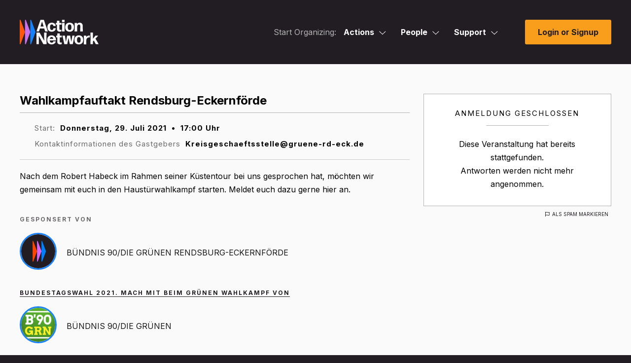

--- FILE ---
content_type: text/html; charset=utf-8
request_url: https://actionnetwork.org/events/wahlkampfauftakt-rendsburg-eckernforde/
body_size: 13024
content:
<!doctype html>
<html  id="style4" lang="en-US">
  <head>
    		<meta charset="utf-8">
		
		<meta name="viewport" content="width=device-width, initial-scale=1, maximum-scale=1, user-scalable=0"/>
		<title>Wahlkampfauftakt Rendsburg-Eckernförde - Action Network</title>
		<meta name="description" content="Action Network">
		<meta name="author" content="Action Network">
		
		<!-- Fonts -->
		<link rel="preconnect" href="https://fonts.googleapis.com">
		<link rel="preconnect" href="https://fonts.gstatic.com" crossorigin>
		<link href="https://fonts.googleapis.com/css2?family=Inter:wght@100;200;300;400;500;600;700;800;900&display=swap" rel="stylesheet"> 
		<link href="/fontawesome/css/all.css?ver=v1_69" rel="stylesheet" />
		
		<!-- Scripts -->
		<script nonce="cc6e3ec15ebc38976acfc9f7983dbb30" src="/includes/js/jquery-min.js"></script>
		<script nonce="cc6e3ec15ebc38976acfc9f7983dbb30" src="https://ajax.googleapis.com/ajax/libs/jqueryui/1.11.4/jquery-ui.min.js"></script>

		<script nonce="cc6e3ec15ebc38976acfc9f7983dbb30" src="/includes/js3/floatlabels.js"></script>
		
		<!-- Styles -->
		<link href="/includes/js/intl-tel-input/css/intlTelInput.min.css" rel="stylesheet" type="text/css" />

		<link href="/css/style4.css?v=69" rel="stylesheet" type="text/css" />

		
		<!-- END INCLUDES -->


        <meta name="ROBOTS" content="INDEX, NOFOLLOW" />


    <!-- NOTY CSS -->
    <link href="/includes/js/noty/v3/noty.css" type="text/css" rel="stylesheet" />
	  <link href="/includes/js/noty/v3/themes/metroui.css" type="text/css" rel="stylesheet" />

    
    
    

    <link href="/css/style-ie.css?v=69" rel="stylesheet" type="text/css" />
    
    

    <link href="/includes/js/fancybox/jquery.fancybox-1.3.4.css?v=1" rel="stylesheet" type="text/css" />
    <link href="/includes/js/select2/select2.css?v=1" rel="stylesheet" type="text/css" />
    
    <link href="/css/query-builder.css?v=69" rel="stylesheet" type="text/css" />
    

    


    <link rel="alternate" type="application/json+oembed" href="https://actionnetwork.org/oembed?url=https%3A%2F%2Factionnetwork.org%2Fevents%2Fwahlkampfauftakt-rendsburg-eckernforde%2F&format=json" />
	<link rel="alternate" type="text/xml+oembed" href="https://actionnetwork.org/oembed?url=https%3A%2F%2Factionnetwork.org%2Fevents%2Fwahlkampfauftakt-rendsburg-eckernforde%2F&format=xml" />


    <link rel="shortcut icon" href="/images/favicon.png" />

    <meta content="authenticity_token" name="csrf-param" />
<meta content="YGEQJugIPXiVhGka1C469UwUFNs+PuklPG5zVg7GalU=" name="csrf-token" />
    <meta content=" Nach dem Robert Habeck im Rahmen seiner Küstentour bei uns gesprochen hat, möchten wir gemeinsam mit euch in den Haustürwahlkampf starten. Meldet euch dazu gerne hier an. " name="description" />
<meta content="Wahlkampfauftakt Rendsburg-Eckernförde" property="og:title" />
<meta content=" Nach dem Robert Habeck im Rahmen seiner Küstentour bei uns gesprochen hat, möchten wir gemeinsam mit euch in den Haustürwahlkampf starten. Meldet euch dazu gerne hier an. " property="og:description" />
<meta content="https://actionnetwork.org/events/wahlkampfauftakt-rendsburg-eckernforde" property="og:url" />
<meta content="https://actionnetwork.org//images/generic_facebook.jpg" property="og:image" />
<meta content="238823876266270" property="og:fb:app_id" />
<meta content="Wahlkampfauftakt Rendsburg-Eckernförde" name="action_title" />
    <meta content="@theactionnet" property="twitter:site"/>
	<meta content="summary_large_image" property="twitter:card"/>

    









  
  </head>
  <body class="user_logged_out event_page">
  <div class="super_wrapper">
    <noscript>
  <div id="no_js_browser" class="centertext">
      <div id="outdated_browser_message">
          <h2 class="entry-title js-entry-title mb20 pb10">Hierfür wird Javascript benötigt</h2>
          <p class="mb40">Dein Browser hat aktuell Javascript deaktiviert. Während manche Aktionen (z.B. das unterschreiben von Petitionen) auch ohne Javascript funktionieren, können bei anderen Fehler auftauchen. Wenn du Javascript aktivierst, funktioniert alles.</p>
      </div>
  </div>
  <style>
  #d_sharing #d_sharing_opts {
    display: block !important;
  }
  </style>
  </noscript>
    <div id="can_top"></div>

    
    <header id="masthead" data-js-social-hide class="site-header sticky-header">
	<div class="site-header__inner">
		<div class="container">
			<div class="row site-header__row justify-content-between align-items-stretch">
				
				<div class="site-header__item site-header__main-logo col-auto">
					<a class="site-header__item_inner" href="/" rel="home">
						<svg id="AN_-_White_Color" xmlns="http://www.w3.org/2000/svg" viewBox="0 0 1284.11 400.64"><defs><style>.cls-1{fill:#fff;}.cls-2{fill:#fd570d;}.cls-3{fill:#cc70eb;}.cls-4{fill:#1781fa;}</style></defs><g><path class="cls-2" d="M85.56,196.83L13.98,4.7C11.17-2.83,0-.82,0,7.22V391.48c0,8.04,11.17,10.06,13.98,2.52L85.56,201.87c.61-1.62,.61-3.41,0-5.04Z"/><path class="cls-3" d="M171.52,196.83L99.93,4.7c-2.81-7.54-13.98-5.52-13.98,2.52V391.48c0,8.04,11.17,10.06,13.98,2.52l71.59-192.13c.61-1.62,.61-3.41,0-5.04Z"/><path class="cls-4" d="M257.48,196.83L185.89,4.7c-2.81-7.54-13.98-5.52-13.98,2.52V391.48c0,8.04,11.17,10.06,13.98,2.52l71.59-192.13c.61-1.62,.61-3.41,0-5.04Z"/></g><path class="cls-1" d="M584.17,350c1.35,0,2.44,1.08,2.17,2.44-3.52,25.46-27.89,48.2-66.89,48.2-46.58,0-71.76-30.6-71.76-72.85,0-44.41,26.54-73.66,70.95-73.66s71.22,30.33,72.03,79.07c0,1.35-1.08,2.44-2.44,2.44h-99.65c1.62,26.27,11.91,37.91,31.41,37.91,13.54,0,23.29-6.23,27.08-21.12,.27-1.35,1.63-2.44,2.98-2.44h34.12Zm-65.26-69.05c-16.25,0-26,9.75-29.25,28.97h57.14c-1.62-14.89-10.02-28.97-27.89-28.97Z"/><path class="cls-1" d="M684.84,392.51c0,1.35-1.08,2.71-2.17,3.25-7.85,2.71-16.79,4.6-25.46,4.6-23.56,0-46.04-11.92-46.04-43.6l.27-69.87h-15.71c-1.35,0-2.44-1.08-2.44-2.44v-23.83c0-1.35,1.08-2.44,2.44-2.44h15.71l-.27-32.5c0-1.35,1.08-2.44,2.44-2.44h36.02c1.35,0,2.44,1.08,2.44,2.44l-.27,32.5h30.87c1.35,0,2.44,1.08,2.44,2.44v23.83c0,1.35-1.08,2.44-2.44,2.44h-31.14l.27,68.78c0,11.92,5.96,15.71,14.9,15.71,6.5,0,11.64-1.08,15.71-2.44,1.35-.27,2.44,.81,2.44,1.89v21.66Z"/><path class="cls-1" d="M818.2,397.12c-1.35,0-2.71-1.08-2.98-2.44l-21.94-102.36-18.96,102.36c-.27,1.35-1.62,2.44-2.98,2.44h-42.79c-1.35,0-2.71-1.08-2.98-2.44l-29.79-134.59c-.27-1.35,.81-2.44,1.9-2.44h36.02c1.35,0,2.71,1.08,2.71,2.44l15.71,102.63,19.23-102.63c.27-1.35,1.62-2.44,2.98-2.44h44.14c1.35,0,2.71,1.08,2.98,2.44l18.42,100.74,16.52-100.74c0-1.35,1.35-2.44,2.71-2.44h32.77c1.35,0,2.17,1.08,1.89,2.44l-29.52,134.59c-.27,1.35-1.62,2.44-2.98,2.44h-43.06Z"/><path class="cls-1" d="M962.82,400.64c-45.49,0-71.76-28.43-71.76-72.85s26.27-73.66,71.76-73.66,71.22,28.43,71.22,72.85-25.73,73.66-71.22,73.66Zm0-27.08c20.04,0,29.52-13.81,29.52-45.76s-9.75-46.58-29.79-46.58c-20.58,.27-30.06,15.44-30.06,46.85s10.02,45.49,30.33,45.49Z"/><path class="cls-1" d="M1046.24,397.12c-1.35,0-2.44-1.08-2.44-2.44l1.08-67.43-1.08-67.16c0-1.35,1.08-2.44,2.44-2.44h35.75c1.35,0,2.44,1.08,2.44,2.44l-1.08,21.12c10.83-16.52,29.52-24.64,49.83-24.64,2.17,0,4.33,.27,6.23,.54,1.35,.27,2.44,1.63,2.44,2.98v25.18c0,1.35-1.08,2.17-2.44,2.17-1.62-.27-3.52-.27-5.15-.27-28.71,0-50.1,15.98-49.83,47.93v69.58c0,1.35-1.08,2.44-2.44,2.44h-35.75Z"/><path class="cls-1" d="M1222.73,367.87l-17.33-30.87-13.27,16.79,.27,40.89c0,1.35-1.08,2.44-2.44,2.44h-35.48c-1.35,0-2.44-1.08-2.44-2.44l1.08-92.34-1.08-92.34c0-1.35,1.08-2.44,2.44-2.44h35.48c1.35,0,2.44,1.08,2.44,2.44l-.81,91.53v8.39l40.35-50.37c1.08-1.08,2.71-1.89,4.06-1.89h39.81c1.08,0,1.35,1.08,.81,1.89l-43.06,48.2,50.37,87.2c.54,1.08-.27,2.17-1.35,2.17h-42.25c-1.35,0-2.98-.81-3.52-2.17l-14.08-27.08Z"/><g><path class="cls-1" d="M311.19,313.44v81.24c0,1.35-1.08,2.44-2.44,2.44h-33.85c-1.35,0-2.44-1.08-2.44-2.44l1.08-92.34-1.08-92.34c0-1.35,1.08-2.44,2.44-2.44h45.22c1.35,0,2.98,.81,3.52,2.17l76.1,133.24-1.63-42.52v-90.45c0-1.35,1.08-2.44,2.44-2.44h33.85c1.35,0,2.44,1.08,2.44,2.44l-1.08,92.34,1.08,92.34c0,1.35-1.08,2.44-2.44,2.44h-46.85c-1.35,0-2.98-.81-3.52-2.17l-74.47-132.96,.27,7.31,1.35,44.14Z"/><path class="cls-1" d="M417.51,191.14c-1.35,0-2.71-1.08-3.25-2.44l-14.62-45.76h-70.95l-14.08,45.76c-.54,1.35-1.9,2.44-3.25,2.44h-37.1c-1.35,0-2.17-1.08-1.62-2.44L336.81,4.01c.54-1.35,1.9-2.44,3.25-2.44h50.64c1.35,0,2.71,1.08,3.25,2.44l62.83,184.69c.54,1.35-.27,2.44-1.62,2.44h-37.64Zm-28.16-80.97l-26-80.97-24.64,80.97h50.64Z"/></g><path class="cls-1" d="M522.33,194.66c-44.68,0-71.22-28.43-71.22-72.85s26.54-73.66,72.03-73.66c35.75,0,59.03,20.31,62.28,50.64,.27,1.35-.81,2.44-2.17,2.44h-32.77c-1.35,0-2.44-1.08-2.71-2.44-3.25-15.71-13-23.29-24.64-23.29-20.58,.27-30.33,15.17-30.33,46.04s10.02,45.77,30.33,46.04c13.81,.27,24.1-9.48,25.73-27.62,.27-1.35,1.35-2.44,2.71-2.44h33.58c1.35,0,2.44,1.08,2.17,2.44-2.98,31.69-28.43,54.7-64.99,54.7Z"/><path class="cls-1" d="M679.13,185.99c0,1.35-1.08,2.71-2.17,3.25-7.85,2.71-16.79,4.6-25.46,4.6-23.56,0-46.04-11.92-46.04-43.6l.27-69.87h-15.71c-1.35,0-2.44-1.08-2.44-2.44v-23.83c0-1.35,1.08-2.44,2.44-2.44h15.71l-.27-32.5c0-1.35,1.08-2.44,2.44-2.44h36.02c1.35,0,2.44,1.08,2.44,2.44l-.27,32.5h30.87c1.35,0,2.44,1.08,2.44,2.44v23.83c0,1.35-1.08,2.44-2.44,2.44h-31.14l.27,68.78c0,11.92,5.96,15.71,14.9,15.71,6.5,0,11.64-1.08,15.71-2.44,1.35-.27,2.44,.81,2.44,1.89v21.66Z"/><path class="cls-1" d="M691.32,38.13c-1.35,0-2.44-1.08-2.44-2.43V4.01c0-1.35,1.08-2.44,2.44-2.44h36.29c1.35,0,2.44,1.08,2.44,2.44v31.69c0,1.35-1.08,2.43-2.44,2.43h-36.29Zm0,153.01c-1.35,0-2.44-1.08-2.44-2.44l.81-67.16-.81-67.43c0-1.35,1.08-2.44,2.44-2.44h36.56c1.35,0,2.44,1.08,2.44,2.44l-.81,67.43,.81,67.16c0,1.35-1.08,2.44-2.44,2.44h-36.56Z"/><path class="cls-1" d="M812.37,194.66c-45.49,0-71.76-28.43-71.76-72.85s26.27-73.66,71.76-73.66,71.22,28.43,71.22,72.85-25.73,73.66-71.22,73.66Zm0-27.08c20.04,0,29.52-13.81,29.52-45.76s-9.75-46.58-29.79-46.58c-20.58,.27-30.06,15.44-30.06,46.85s10.02,45.49,30.33,45.49Z"/><path class="cls-1" d="M896.06,191.14c-1.35,0-2.44-1.08-2.44-2.44l.81-64.45-.27-70.14c0-1.35,1.08-2.44,2.44-2.44h34.39c1.35,0,2.44,1.08,2.44,2.44l-.81,15.16c9.48-12.18,25.46-20.85,44.95-20.85,29.52,0,48.48,20.04,48.48,54.16v29.24l.81,56.87c0,1.35-1.08,2.44-2.44,2.44h-36.29c-1.35,0-2.44-1.08-2.44-2.44l.54-56.87v-28.7c0-15.17-8.94-24.91-21.12-24.91-14.62,0-30.33,13.54-30.33,43.33v10.29l.54,56.87c0,1.35-1.08,2.44-2.44,2.44h-36.83Z"/></svg>
					</a>
				</div>
				
				<div class="site-header__item site-header__menu-section col  site-header__primary-menu">
					

<div id="mega_nav" class="clear js-mega_nav">
	<nav>
		<ul id="mega_inner" class="js-mega_inner">
			
			<li>
				<span class="start_organizing_text js-mega_button">Start Organizing:</span>
			</li>
			
			
				<li id="mega_actions" class="js-mega_menu">
					<div>
						<span>Actions<svg class="svg-menu-caret" width="14" height="8" viewBox="0 0 14 8" fill="none" xmlns="http://www.w3.org/2000/svg">
						<path d="M6.875 6.5L6.53232 6.8641L6.875 7.18663L7.21768 6.8641L6.875 6.5ZM12.9073 0.135902L6.53232 6.1359L7.21768 6.8641L13.5927 0.864102L12.9073 0.135902ZM7.21768 6.1359L0.842683 0.1359L0.157318 0.864099L6.53232 6.8641L7.21768 6.1359Z" fill="white"/>
						</svg></span>
						<span class="tap_to_close js-tap_to_close"></span>
					</div>
					<ul class="js-mega_menu_inner">
						<li><a href="/petitions/new"><i class="far fa-edit"></i>Petitions</a></li>
						<li><a href="/events/new"><i class="far fa-calendar"></i>Events</a></li>
						<li><a href="/ticketed_events/new"><i class="far fa-ticket-alt"></i>Ticketed Events</a></li>
						<li><a href="/forms/new"><i class="far fa-list-alt"></i>Forms</a></li>
						<li><a href="/letters/new"><i class="far fa-newspaper"></i>Letter Campaigns</a></li>
						<li><a href="/mobile?group=mobile"><i class="far fa-phone"></i>Call Campaigns</a></li>
						<li><a href="/fundraising/new"><i class="fas fa-dollar-sign"></i>Fundraisers</a></li>
						<li><a href="/users/sign_in"><i class="far fa-file-alt"></i>Files</a></li>
						<li><a href="/groups/new"><i class="far fa-users"></i>Groups</a></li>
					</ul>	
				</li>
				<li id="mega_people" class="js-mega_menu">
					<div>
						<span>People<svg class="svg-menu-caret" width="14" height="8" viewBox="0 0 14 8" fill="none" xmlns="http://www.w3.org/2000/svg">
						<path d="M6.875 6.5L6.53232 6.8641L6.875 7.18663L7.21768 6.8641L6.875 6.5ZM12.9073 0.135902L6.53232 6.1359L7.21768 6.8641L13.5927 0.864102L12.9073 0.135902ZM7.21768 6.1359L0.842683 0.1359L0.157318 0.864099L6.53232 6.8641L7.21768 6.1359Z" fill="white"/>
						</svg></span>
						<span class="tap_to_close js-tap_to_close"></span>
					</div>
					<ul class="js-mega_menu_inner">
						<li><a href="/emails/step1"><i class="far fa-envelope"></i>Emails</a></li>
						<li><a href="/mobile?group=mobile"><i class="fas fa-comment-dots"></i>Mobile Messages</a></li>
						<li><a href="/mobile?group=mobile"><i class="fas fa-inbox"></i>Mobile Messages Inbox</a></li>
						<li><a href="/contact?group=uploads"><i class="far fa-diagram-next"></i>Ladders</a></li>
						<li><a href="/reports/new"><i class="far fa-chart-bar"></i>Reports</a></li>
						<li><a href="/queries/step1"><i class="far fa-asterisk"></i>Queries</a></li>
						<li><a href="/user_search"><i class="far fa-search-plus"></i>Activists</a></li>
						<li><a href="/contact?group=uploads"><i class="far fa-upload"></i>Uploads</a></li>
					</ul>
				</li>
			
			
			<li id="mega_support" class="js-mega_menu">
	<div>
		
		<span>Support<svg class="svg-menu-caret" width="14" height="8" viewBox="0 0 14 8" fill="none" xmlns="http://www.w3.org/2000/svg">
		<path d="M6.875 6.5L6.53232 6.8641L6.875 7.18663L7.21768 6.8641L6.875 6.5ZM12.9073 0.135902L6.53232 6.1359L7.21768 6.8641L13.5927 0.864102L12.9073 0.135902ZM7.21768 6.1359L0.842683 0.1359L0.157318 0.864099L6.53232 6.8641L7.21768 6.1359Z" fill="white"/></svg></span>
		<span class="tap_to_close js-tap_to_close"></span>
		
		
	</div>
	<ul class="js-mega_menu_inner">
		<li><a href="mailto:support@actionnetwork.org"><i class="far fa-headset"></i>Email Support</a></li>
		<li><a href="https://help.actionnetwork.org/hc/en-us/" target="_blank"><i class="far fa-life-ring"></i>Knowledge Base</a></li>
		<li><a href="https://actionnetwork.blog/events/" target="_blank"><i class="far fa-video"></i>Trainings</a></li>
		<li><a href="/releasenotes" target="_blank"><i class="far fa-code"></i>Release Notes</a></li>
		<li><a href="/partnerships" target="_blank"><i class="far fa-handshake"></i>New Partnerships</a></li>
		<li><a href="https://actionnetwork.chargebeeportal.com/portal/v2/login?forward=portal_main" target="_blank"><i class="far fa-wallet"></i>Billing Portal</a></li>
		<li><a href="https://help.actionnetwork.org/hc/en-us/articles/360022159952" target="_blank"><i class="far fa-file-invoice"></i>Billing FAQ</a></li>
		<li><a href="https://actionnetwork.blog" target="_blank"><i class="far fa-newspaper"></i>Blog</a></li>
	</ul>
</li>
			
			
		</ul>
	</nav>
	<div class="mobile-menu-toggle js-open-mobile-menu">
		<a href="#primary-footer-menu-section" class="mobile-menu-toggle__control" role="button" aria-labelledby="mm-label">
		<span id="mm-label" class="hamburger-control__label">
			<span class="hamburger-control__open-label">
			<span class="screen-reader-text">Site Menu</span>
			</span>
		</span>
		<span class="hamburger-control" aria-hidden="true">
			<span class="hamburger-control__inner"></span>
			<span class="hamburger-label menu-closed">Menu</span>
		</span>
		</a>
	</div>
</div>


<div class="mobile-overlay js-mobile-nav-overlay" role="dialog" aria-modal="true" aria-hidden="true" hidden="" aria-labelledby="dialog2Title">
  <div class="screen-reader-text">
	<h2 id="dialog2Title">Mobile Menu Overlay</h2>
  </div>
	<header class="mobile-overlay__header">
		<div class="container-fluid">
			<div class="row mobile-overlay__header_inner">
				<div class="mobile-overlay__logo col-auto">
					<a class="site-header__item_inner" href="/" rel="home">
						<svg width="555" viewBox="0 0 555 173" fill="none" xmlns="http://www.w3.org/2000/svg"><path d="M36.94 85 6.036 2.038C4.823-1.214 0-.346 0 3.126v165.92c0 3.472 4.823 4.344 6.036 1.088l30.908-82.962A3.1 3.1 0 0 0 36.94 85Z" fill="#FD570D"></path><path d="M74.053 84.994 43.144 2.032c-1.213-3.256-6.036-2.384-6.036 1.088v165.92c0 3.472 4.823 4.344 6.036 1.088l30.909-82.962c.263-.7.263-1.468 0-2.172Z" fill="#CC70EB"></path><path d="M111.165 84.994 80.256 2.032c-1.213-3.256-6.035-2.384-6.035 1.088v165.92c0 3.472 4.822 4.344 6.035 1.088l30.909-82.962c.259-.7.259-1.468 0-2.172Z" fill="#1781FA"></path><path d="M252.213 151.133c.582 0 1.053.467.937 1.054C251.63 163.18 241.108 173 224.27 173c-20.111 0-30.982-13.213-30.982-31.457 0-19.176 11.459-31.807 30.632-31.807 19.757 0 30.749 13.097 31.099 34.143a1.05 1.05 0 0 1-1.054 1.054h-43.023c.7 11.343 5.142 16.369 13.561 16.369 5.846 0 10.056-2.69 11.692-9.12.116-.582.704-1.053 1.286-1.053h14.732v.004Zm-28.176-29.816c-7.016 0-11.225 4.21-12.629 12.51h24.67c-.703-6.43-4.326-12.51-12.041-12.51Zm71.639 48.174c0 .582-.466 1.17-.937 1.403-3.389 1.17-7.249 1.986-10.992 1.986-10.172 0-19.877-5.147-19.877-18.826l.116-30.17h-6.783a1.05 1.05 0 0 1-1.053-1.054v-10.29c0-.583.466-1.053 1.053-1.053h6.783l-.116-14.034a1.05 1.05 0 0 1 1.053-1.054h15.551a1.05 1.05 0 0 1 1.054 1.054l-.117 14.034h13.328a1.05 1.05 0 0 1 1.054 1.053v10.29a1.05 1.05 0 0 1-1.054 1.054h-13.444l.116 29.699c0 5.147 2.573 6.784 6.433 6.784 2.807 0 5.026-.467 6.783-1.054.583-.117 1.053.35 1.053.816v9.362h-.004Zm57.578 1.989c-.583 0-1.17-.466-1.286-1.054l-9.473-44.199-8.186 44.199c-.116.583-.699 1.054-1.286 1.054h-18.475c-.583 0-1.17-.466-1.286-1.054l-12.858-58.112c-.116-.583.35-1.053.821-1.053h15.551c.583 0 1.17.466 1.17 1.053l6.783 44.316 8.302-44.316c.117-.583.7-1.053 1.287-1.053h19.057c.583 0 1.17.466 1.287 1.053l7.952 43.5 7.133-43.5c0-.583.583-1.053 1.17-1.053h14.148c.583 0 .937.466.816 1.053l-12.745 58.117c-.117.583-.699 1.053-1.287 1.053h-18.595v-.004Zm62.438 1.52c-19.64 0-30.982-12.276-30.982-31.457s11.342-31.807 30.982-31.807 30.749 12.276 30.749 31.457c0 19.176-11.105 31.807-30.749 31.807Zm0-11.694c8.652 0 12.745-5.963 12.745-19.759 0-13.563-4.209-20.113-12.862-20.113-8.885.116-12.978 6.667-12.978 20.23s4.326 19.642 13.095 19.642Zm34.62 10.901a1.05 1.05 0 0 1-1.054-1.053l.467-29.117-.467-28.999a1.05 1.05 0 0 1 1.054-1.054h15.435a1.05 1.05 0 0 1 1.053 1.054l-.466 9.119c4.676-7.133 12.745-10.639 21.514-10.639.937 0 1.869.116 2.689.233.583.116 1.054.704 1.054 1.287v10.872c0 .583-.466.937-1.054.937-.699-.116-1.519-.116-2.223-.116-12.395 0-21.63 6.9-21.514 20.696v25.727c0 .583-.466 1.053-1.053 1.053h-15.435Zm77.595-13.357-7.482-13.33-5.729 7.25.116 17.657c0 .583-.466 1.053-1.053 1.053h-15.318a1.05 1.05 0 0 1-1.054-1.053l.466-39.873-.466-39.873a1.05 1.05 0 0 1 1.054-1.053h15.318c.583 0 1.053.466 1.053 1.053l-.349 39.523v3.623l17.421-21.75c.466-.466 1.17-.816 1.752-.816h17.188c.467 0 .583.467.35.816l-18.591 20.813 21.747 37.653c.233.467-.117.937-.583.937h-18.241c-.583 0-1.287-.349-1.52-.937l-6.079-11.693Zm-393.552-23.503v35.08a1.05 1.05 0 0 1-1.054 1.053h-14.614a1.05 1.05 0 0 1-1.054-1.053l.467-39.873-.467-39.873a1.05 1.05 0 0 1 1.054-1.053h19.523c.583 0 1.287.35 1.52.937l32.856 57.533-.704-18.36V90.682a1.05 1.05 0 0 1 1.053-1.054h14.615a1.05 1.05 0 0 1 1.054 1.053l-.467 39.873.467 39.873a1.05 1.05 0 0 1-1.054 1.053h-20.227c-.583 0-1.287-.349-1.52-.937l-32.152-57.412.117 3.156.587 19.06Zm45.908-52.809c-.583 0-1.17-.466-1.403-1.053l-6.312-19.76h-30.632l-6.079 19.76c-.233.583-.821 1.053-1.404 1.053h-16.017c-.583 0-.937-.466-.7-1.053l27.705-79.75c.234-.583.821-1.053 1.404-1.053h21.863c.583 0 1.17.466 1.403 1.053l27.127 79.75c.233.583-.117 1.053-.7 1.053h-16.255Zm-12.158-34.963L156.88 12.612l-10.638 34.963h21.863Zm57.409 36.481c-19.291 0-30.749-12.276-30.749-31.456 0-19.181 11.458-31.807 31.098-31.807 15.435 0 25.486 8.77 26.889 21.866.117.583-.349 1.054-.937 1.054h-14.148c-.583 0-1.053-.466-1.17-1.054-1.403-6.783-5.613-10.056-10.638-10.056-8.885.116-13.095 6.55-13.095 19.88 0 13.8 4.326 19.764 13.095 19.88 5.962.117 10.405-4.093 11.109-11.926.116-.583.583-1.054 1.17-1.054h14.498c.583 0 1.053.466.937 1.054-1.287 13.68-12.275 23.62-28.059 23.62Zm67.696-3.743c0 .583-.466 1.17-.937 1.404-3.389 1.17-7.249 1.986-10.992 1.986-10.172 0-19.877-5.147-19.877-18.827l.116-30.17h-6.782a1.05 1.05 0 0 1-1.054-1.053V23.367a1.05 1.05 0 0 1 1.054-1.053h6.782l-.116-14.034a1.05 1.05 0 0 1 1.053-1.053h15.552a1.05 1.05 0 0 1 1.053 1.053l-.117 14.034h13.328a1.05 1.05 0 0 1 1.054 1.053v10.29a1.05 1.05 0 0 1-1.054 1.054h-13.444l.116 29.7c0 5.146 2.574 6.783 6.433 6.783 2.807 0 5.026-.467 6.783-1.054.583-.116 1.054.35 1.054.816v9.357h-.005Zm5.263-63.845a1.049 1.049 0 0 1-1.053-1.049V1.735a1.05 1.05 0 0 1 1.053-1.053h15.668a1.05 1.05 0 0 1 1.054 1.053V15.42c0 .583-.466 1.05-1.054 1.05h-15.668Zm0 66.07a1.05 1.05 0 0 1-1.053-1.053l.35-29-.35-29.116a1.05 1.05 0 0 1 1.053-1.054h15.785c.583 0 1.053.466 1.053 1.053l-.349 29.117.349 29a1.05 1.05 0 0 1-1.053 1.053h-15.785Zm52.264 1.518c-19.64 0-30.982-12.276-30.982-31.456 0-19.181 11.342-31.807 30.982-31.807s30.753 12.28 30.753 31.457c0 19.176-11.109 31.806-30.753 31.806Zm0-11.693c8.652 0 12.745-5.963 12.745-19.76 0-13.562-4.21-20.113-12.862-20.113-8.885.117-12.978 6.667-12.978 20.23s4.326 19.643 13.095 19.643Zm36.132 10.173a1.05 1.05 0 0 1-1.054-1.054l.35-27.83-.116-30.286a1.05 1.05 0 0 1 1.053-1.053h14.852a1.05 1.05 0 0 1 1.054 1.053l-.35 6.546c4.093-5.26 10.992-9.003 19.407-9.003 12.745 0 20.931 8.654 20.931 23.387v12.626l.349 24.556a1.05 1.05 0 0 1-1.053 1.054h-15.668a1.05 1.05 0 0 1-1.054-1.054l.234-24.556V44.529c0-6.55-3.86-10.756-9.119-10.756-6.312 0-13.095 5.846-13.095 18.71v4.443l.234 24.556a1.05 1.05 0 0 1-1.054 1.054h-15.901Z" fill="#000" class="text"></path></svg>					</a>
				</div>
				<div class="mobile-menu-toggle js-close-mobile-menu">
					<a href="#primary-footer-menu-section" class="mobile-menu-toggle__control js-mobile-menu-control js-open-main-menu" role="button" aria-labelledby="mm-label">
						<span id="mm-label" class="hamburger-control__label">
							<span class="hamburger-control__open-label">
								<span class="screen-reader-text">Site Menu</span>
							</span>
							<span class="hamburger-control__close-label" aria-hidden="true">
								<span class="screen-reader-text">Close Menu</span>
							</span>
						</span>
						<span class="hamburger-control" aria-hidden="true">
							<span class="hamburger-control__inner"></span>
							<span class="hamburger-label menu-open">Close</span>
						</span>
					</a>
				</div>
			</div>
		</div>
	</header>
  <div class="mobile-overlay__inner">
		<div class="mobile-nav-menus">
			  <nav class="primary-mobile-menu" aria-label="Mobile Navigation" role="navigation">
				<ul id="primary-navigation-overlay" class="menu primary-menu has-dropdowns has-mega-menu has-aria-dropdowns">
					
					 
					 	<li class="menu-item has-sub-menu js-mobile-sub-menu" aria-haspopup="true">
						 	<a class="top-level-nav-link js-mobile-top-level-nav-link">Actions</a>
						 	<button class="sr-dropdown-button has-dropdown-trigger-indictator dropdown-trigger hover-target" aria-haspopup="true"><svg width="15" height="8" fill="none" xmlns="http://www.w3.org/2000/svg"><path d="m7.375 7-.343.364.343.323.343-.323L7.375 7ZM13.407.636l-6.375 6 .686.728 6.375-6-.686-.728Zm-5.69 6-6.374-6-.686.728 6.375 6 .686-.728Z" fill="#211D22"></path></svg><span class="screen-reader-text">Actions</span></button>
						 	<ul class="sub-menu">
							 	<li class="menu-item sub-menu-item"><a href="/petitions/new"><i class="far fa-edit"></i>Petitions</a></li>
								 <li class="menu-item sub-menu-item"><a href="/events/new"><i class="far fa-calendar"></i>Events</a></li>
								 <li class="menu-item sub-menu-item"><a href="/ticketed_events/new"><i class="far fa-ticket-alt"></i>Ticketed Events</a></li>
								 <li class="menu-item sub-menu-item"><a href="/forms/new"><i class="far fa-list-alt"></i>Forms</a></li>
								 <li class="menu-item sub-menu-item"><a href="/letters/new"><i class="far fa-newspaper"></i>Letter Campaigns</a></li>
								 <li class="menu-item sub-menu-item"><a href="/mobile?group=mobile"><i class="far fa-phone"></i>Call Campaigns</a></li>
								 <li class="menu-item sub-menu-item"><a href="/fundraising/new"><i class="fas fa-dollar-sign"></i>Fundraisers</a></li>
								 <li class="menu-item sub-menu-item"><a href="/users/sign_in"><i class="far fa-file-alt"></i>Files</a></li>
								 <li class="menu-item sub-menu-item"><a href="/groups/new"><i class="far fa-users"></i>Groups</a></li>
						 	</ul>
					 	</li>
					 	
					 	<li class="menu-item has-sub-menu js-mobile-sub-menu" aria-haspopup="true">
						 	<a class="top-level-nav-link js-mobile-top-level-nav-link">People</a>
						 	<button class="sr-dropdown-button has-dropdown-trigger-indictator dropdown-trigger hover-target" aria-haspopup="true"><svg width="15" height="8" fill="none" xmlns="http://www.w3.org/2000/svg"><path d="m7.375 7-.343.364.343.323.343-.323L7.375 7ZM13.407.636l-6.375 6 .686.728 6.375-6-.686-.728Zm-5.69 6-6.374-6-.686.728 6.375 6 .686-.728Z" fill="#211D22"></path></svg><span class="screen-reader-text">People</span></button>
						 	<ul class="sub-menu">
							 	<li class="menu-item sub-menu-item"><a href="/emails/step1"><i class="far fa-envelope"></i>Emails</a></li>
								 <li class="menu-item sub-menu-item"><a href="/mobile?group=mobile"><i class="fas fa-comment-dots"></i>Mobile Messages</a></li>
								 <li class="menu-item sub-menu-item"><a href="/mobile?group=mobile"><i class="fas fa-inbox"></i>Mobile Messages Inbox</a></li>
								 <li class="menu-item sub-menu-item"><a href="/contact?group=uploads"><i class="far fa-diagram-next"></i>Ladders</a></li>
								 <li class="menu-item sub-menu-item"><a href="/reports/new"><i class="far fa-chart-bar"></i>Reports</a></li>
								 <li class="menu-item sub-menu-item"><a href="/queries/step1"><i class="far fa-asterisk"></i>Queries</a></li>
								 <li class="menu-item sub-menu-item"><a href="/user_search"><i class="far fa-search-plus"></i>Activists</a></li>
								 <li class="menu-item sub-menu-item"><a href="/contact?group=uploads"><i class="far fa-upload"></i>Uploads</a></li>
						 	</ul>
					 	</li>
					 
					
					<li class="menu-item has-sub-menu js-mobile-sub-menu" aria-haspopup="true">
						<a class="top-level-nav-link js-mobile-top-level-nav-link">Support</a>
						<button class="sr-dropdown-button has-dropdown-trigger-indictator dropdown-trigger hover-target" aria-haspopup="true"><svg width="15" height="8" fill="none" xmlns="http://www.w3.org/2000/svg"><path d="m7.375 7-.343.364.343.323.343-.323L7.375 7ZM13.407.636l-6.375 6 .686.728 6.375-6-.686-.728Zm-5.69 6-6.374-6-.686.728 6.375 6 .686-.728Z" fill="#211D22"></path></svg><span class="screen-reader-text">Support</span></button>
						<ul class="sub-menu">
							<li class="menu-item sub-menu-item"><a href="mailto:support@actionnetwork.org"><i class="far fa-headset"></i>Email Support</a></li>
							<li class="menu-item sub-menu-item"><a href="https://help.actionnetwork.org/hc/en-us/" target="_blank"><i class="far fa-life-ring"></i>Knowledge Base</a></li>
							<li class="menu-item sub-menu-item"><a href="https://actionnetwork.blog/events/" target="_blank"><i class="far fa-video"></i>Trainings</a></li>
							<li class="menu-item sub-menu-item"><a href="/releasenotes" target="_blank"><i class="far fa-code"></i>Release Notes</a></li>
							<li class="menu-item sub-menu-item"><a href="/partnerships" target="_blank"><i class="far fa-handshake"></i>New Partnerships</a></li>
							<li class="menu-item sub-menu-item"><a href="https://actionnetwork.chargebeeportal.com/portal/v2/login?forward=portal_main" target="_blank"><i class="far fa-wallet"></i>Billing Portal</a></li>
							<li class="menu-item sub-menu-item"><a href="https://help.actionnetwork.org/hc/en-us/articles/360022159952" target="_blank"><i class="far fa-file-invoice"></i>Billing FAQ</a></li>
							<li class="menu-item sub-menu-item"><a href="https://actionnetwork.blog" target="_blank"><i class="far fa-newspaper"></i>Blog</a></li>
						</ul>
					</li>
					
				</ul>
			</nav><!-- .main-mobile-menu -->
			
			<nav class="secondary-mobile-menu" aria-label="Secondary Mobile Navigation" role="navigation">
				<ul id="secondary-navigation-overlay" class="menu secondary-menu">
			
				
					<li class="menu-item top-level-menu-item"><a href="/get-started/" class="btn nav-link top-level-nav-link">Get Started</a></li>
					<li class="menu-item top-level-menu-item"><a href="/users/sign_in" class="btn nav-link top-level-nav-link">Log In</a></li>
			
			
				</ul>
			</nav><!-- .secondary -->
			
		</div>
  </div><!-- .main-mobile-menu-inner -->
</div><!-- .menuOverlay -->

				</div>
				
				
				<div id="header_out_log_wrap">
					<a href="/users/sign_in" id="header_login" class="js-header_login">Login or Signup</a>
				</div>
				
				
			</div>
		</div>
	</div>
</header>


  <main id="content" class=" js-content">
    <div class="container js-container clearfix">
      





    <div id="sidebar" class="js-sidebar">
    <div class="action_sidebar sticky_sidebar centertext">
      <h4>Anmeldung geschlossen</h4>
        Diese Veranstaltung hat bereits stattgefunden.
      <br>Antworten werden nicht mehr angenommen.
    </div>
  <div class="spam_flag"><a href="/spam/flag?url=https%3A%2F%2Factionnetwork.org%2Fevents%2Fwahlkampfauftakt-rendsburg-eckernforde">Als Spam markieren</a></div>
</div>



<div id="action_head" class="main_col js-main_col event_page js-action_head action_page">
<h2 class="entry-title js-entry-title">
  Wahlkampfauftakt Rendsburg-Eckernförde
  
</h2>



<div class="event_info view_event_info js-event_info" data-controller="timezone-abbreviations">
  <input type="hidden" class="js-action_language" value="de">
  <div class="event_info_inner clearfix">
      <h4 class="event_date">
        <i class="far fa-calendar"></i>
        <span class="graytext mr5">Start:</span>
          Donnerstag, 29. Juli 2021<span class="bullet">&bull;</span>17:00 Uhr
      </h4>





      <h4 class="event_contact">
        <i class="far fa-comment"></i>
        <span class="graytext">Kontaktinformationen des Gastgebers <span class="ml5"></span></span>Kreisgeschaeftsstelle@gruene-rd-eck.de
      </h4>



  </div>
</div>






<div class="action_description clearfix">
	<p>Nach dem Robert Habeck im Rahmen seiner Küstentour bei uns gesprochen hat, möchten wir gemeinsam mit euch in den Haustürwahlkampf starten. Meldet euch dazu gerne hier an.</p>
</div>


<div class="clear"></div>

 

<div id="action_info" class="m_sponsors">
  <div id="action_info_inner" class="clearfix mb40">

   	<div class="white_box">

    	<div class="clearfix">
        

        <div class="col6of12 clearfix">
	<div class="action_owner_title action_sponsor_title">
		<h6 class="graytext">Gesponsert von</h6>
	</div>
	<div class="avatar_box">
		<a href="/groups/bundnis-90die-grunen-rendsburg-eckernforde">
			<img alt="Default_group_icon" class="action_author_avatar avatar" src="/images/default_group_icon.jpg" />
		</a>
		<div class="action_owner_wrap action_sponsor_wrap">
			<div class="action_owner">
				<div class="action_info_user js-action_info_user">
					<a href="/groups/bundnis-90die-grunen-rendsburg-eckernforde">Bündnis 90/Die Grünen Rendsburg-Eckernförde</a>
				</div>
			</div>
		</div>
	</div>
</div>

    	</div>

        

        <div class="clearfix mt40">
		<div class="col6of12 clearfix">
	<div class="action_owner_title action_sponsor_title">
		<h6 class="graytext"><a href="/event_campaigns/wahlkampf">Bundestagswahl 2021. Mach mit beim grünen Wahlkampf von</a></h6>
	</div>
	<div class="avatar_box">
		<a href="/groups/buendnis90-diegruenen">
			<img alt="Icon" class="action_author_avatar avatar" src="https://can2-prod.s3.amazonaws.com/groups/photos/000/116/067/thumb/Icon.png" />
		</a>
		<div class="action_owner_wrap action_sponsor_wrap">
			<div class="action_owner">
				<div class="action_info_user js-action_info_user">
					<a href="/groups/buendnis90-diegruenen">BÜNDNIS 90/DIE GRÜNEN</a>
				</div>
			</div>
		</div>
	</div>
</div>

        </div>

		

    </div>

  </div>
</div>


</div>
</div>
<div class="clear"></div>


    </div>
  </main>

    
<div id="footer">
	<footer id="colophon" data-js-social-hide="" class="social-hide site-footer body-copy">
		<div class="container">
			<div class="footer-columns">
				<div class="footer-columns__one col">
					<div class="footer-desktop-logo">
						<a class="site-footer__logo" href="/" rel="home">
							<svg width="555" viewBox="0 0 555 173" fill="none" xmlns="http://www.w3.org/2000/svg">
								<path d="M36.94 85 6.036 2.038C4.823-1.214 0-.346 0 3.126v165.92c0 3.472 4.823 4.344 6.036 1.088l30.908-82.962A3.1 3.1 0 0 0 36.94 85Z" fill="#FD570D"></path>
								<path d="M74.053 84.994 43.144 2.032c-1.213-3.256-6.036-2.384-6.036 1.088v165.92c0 3.472 4.823 4.344 6.036 1.088l30.909-82.962c.263-.7.263-1.468 0-2.172Z" fill="#CC70EB"></path>
								<path d="M111.165 84.994 80.256 2.032c-1.213-3.256-6.035-2.384-6.035 1.088v165.92c0 3.472 4.822 4.344 6.035 1.088l30.909-82.962c.259-.7.259-1.468 0-2.172Z" fill="#1781FA"></path>
								<path d="M252.213 151.133c.582 0 1.053.467.937 1.054C251.63 163.18 241.108 173 224.27 173c-20.111 0-30.982-13.213-30.982-31.457 0-19.176 11.459-31.807 30.632-31.807 19.757 0 30.749 13.097 31.099 34.143a1.05 1.05 0 0 1-1.054 1.054h-43.023c.7 11.343 5.142 16.369 13.561 16.369 5.846 0 10.056-2.69 11.692-9.12.116-.582.704-1.053 1.286-1.053h14.732v.004Zm-28.176-29.816c-7.016 0-11.225 4.21-12.629 12.51h24.67c-.703-6.43-4.326-12.51-12.041-12.51Zm71.639 48.174c0 .582-.466 1.17-.937 1.403-3.389 1.17-7.249 1.986-10.992 1.986-10.172 0-19.877-5.147-19.877-18.826l.116-30.17h-6.783a1.05 1.05 0 0 1-1.053-1.054v-10.29c0-.583.466-1.053 1.053-1.053h6.783l-.116-14.034a1.05 1.05 0 0 1 1.053-1.054h15.551a1.05 1.05 0 0 1 1.054 1.054l-.117 14.034h13.328a1.05 1.05 0 0 1 1.054 1.053v10.29a1.05 1.05 0 0 1-1.054 1.054h-13.444l.116 29.699c0 5.147 2.573 6.784 6.433 6.784 2.807 0 5.026-.467 6.783-1.054.583-.117 1.053.35 1.053.816v9.362h-.004Zm57.578 1.989c-.583 0-1.17-.466-1.286-1.054l-9.473-44.199-8.186 44.199c-.116.583-.699 1.054-1.286 1.054h-18.475c-.583 0-1.17-.466-1.286-1.054l-12.858-58.112c-.116-.583.35-1.053.821-1.053h15.551c.583 0 1.17.466 1.17 1.053l6.783 44.316 8.302-44.316c.117-.583.7-1.053 1.287-1.053h19.057c.583 0 1.17.466 1.287 1.053l7.952 43.5 7.133-43.5c0-.583.583-1.053 1.17-1.053h14.148c.583 0 .937.466.816 1.053l-12.745 58.117c-.117.583-.699 1.053-1.287 1.053h-18.595v-.004Zm62.438 1.52c-19.64 0-30.982-12.276-30.982-31.457s11.342-31.807 30.982-31.807 30.749 12.276 30.749 31.457c0 19.176-11.105 31.807-30.749 31.807Zm0-11.694c8.652 0 12.745-5.963 12.745-19.759 0-13.563-4.209-20.113-12.862-20.113-8.885.116-12.978 6.667-12.978 20.23s4.326 19.642 13.095 19.642Zm34.62 10.901a1.05 1.05 0 0 1-1.054-1.053l.467-29.117-.467-28.999a1.05 1.05 0 0 1 1.054-1.054h15.435a1.05 1.05 0 0 1 1.053 1.054l-.466 9.119c4.676-7.133 12.745-10.639 21.514-10.639.937 0 1.869.116 2.689.233.583.116 1.054.704 1.054 1.287v10.872c0 .583-.466.937-1.054.937-.699-.116-1.519-.116-2.223-.116-12.395 0-21.63 6.9-21.514 20.696v25.727c0 .583-.466 1.053-1.053 1.053h-15.435Zm77.595-13.357-7.482-13.33-5.729 7.25.116 17.657c0 .583-.466 1.053-1.053 1.053h-15.318a1.05 1.05 0 0 1-1.054-1.053l.466-39.873-.466-39.873a1.05 1.05 0 0 1 1.054-1.053h15.318c.583 0 1.053.466 1.053 1.053l-.349 39.523v3.623l17.421-21.75c.466-.466 1.17-.816 1.752-.816h17.188c.467 0 .583.467.35.816l-18.591 20.813 21.747 37.653c.233.467-.117.937-.583.937h-18.241c-.583 0-1.287-.349-1.52-.937l-6.079-11.693Zm-393.552-23.503v35.08a1.05 1.05 0 0 1-1.054 1.053h-14.614a1.05 1.05 0 0 1-1.054-1.053l.467-39.873-.467-39.873a1.05 1.05 0 0 1 1.054-1.053h19.523c.583 0 1.287.35 1.52.937l32.856 57.533-.704-18.36V90.682a1.05 1.05 0 0 1 1.053-1.054h14.615a1.05 1.05 0 0 1 1.054 1.053l-.467 39.873.467 39.873a1.05 1.05 0 0 1-1.054 1.053h-20.227c-.583 0-1.287-.349-1.52-.937l-32.152-57.412.117 3.156.587 19.06Zm45.908-52.809c-.583 0-1.17-.466-1.403-1.053l-6.312-19.76h-30.632l-6.079 19.76c-.233.583-.821 1.053-1.404 1.053h-16.017c-.583 0-.937-.466-.7-1.053l27.705-79.75c.234-.583.821-1.053 1.404-1.053h21.863c.583 0 1.17.466 1.403 1.053l27.127 79.75c.233.583-.117 1.053-.7 1.053h-16.255Zm-12.158-34.963L156.88 12.612l-10.638 34.963h21.863Zm57.409 36.481c-19.291 0-30.749-12.276-30.749-31.456 0-19.181 11.458-31.807 31.098-31.807 15.435 0 25.486 8.77 26.889 21.866.117.583-.349 1.054-.937 1.054h-14.148c-.583 0-1.053-.466-1.17-1.054-1.403-6.783-5.613-10.056-10.638-10.056-8.885.116-13.095 6.55-13.095 19.88 0 13.8 4.326 19.764 13.095 19.88 5.962.117 10.405-4.093 11.109-11.926.116-.583.583-1.054 1.17-1.054h14.498c.583 0 1.053.466.937 1.054-1.287 13.68-12.275 23.62-28.059 23.62Zm67.696-3.743c0 .583-.466 1.17-.937 1.404-3.389 1.17-7.249 1.986-10.992 1.986-10.172 0-19.877-5.147-19.877-18.827l.116-30.17h-6.782a1.05 1.05 0 0 1-1.054-1.053V23.367a1.05 1.05 0 0 1 1.054-1.053h6.782l-.116-14.034a1.05 1.05 0 0 1 1.053-1.053h15.552a1.05 1.05 0 0 1 1.053 1.053l-.117 14.034h13.328a1.05 1.05 0 0 1 1.054 1.053v10.29a1.05 1.05 0 0 1-1.054 1.054h-13.444l.116 29.7c0 5.146 2.574 6.783 6.433 6.783 2.807 0 5.026-.467 6.783-1.054.583-.116 1.054.35 1.054.816v9.357h-.005Zm5.263-63.845a1.049 1.049 0 0 1-1.053-1.049V1.735a1.05 1.05 0 0 1 1.053-1.053h15.668a1.05 1.05 0 0 1 1.054 1.053V15.42c0 .583-.466 1.05-1.054 1.05h-15.668Zm0 66.07a1.05 1.05 0 0 1-1.053-1.053l.35-29-.35-29.116a1.05 1.05 0 0 1 1.053-1.054h15.785c.583 0 1.053.466 1.053 1.053l-.349 29.117.349 29a1.05 1.05 0 0 1-1.053 1.053h-15.785Zm52.264 1.518c-19.64 0-30.982-12.276-30.982-31.456 0-19.181 11.342-31.807 30.982-31.807s30.753 12.28 30.753 31.457c0 19.176-11.109 31.806-30.753 31.806Zm0-11.693c8.652 0 12.745-5.963 12.745-19.76 0-13.562-4.21-20.113-12.862-20.113-8.885.117-12.978 6.667-12.978 20.23s4.326 19.643 13.095 19.643Zm36.132 10.173a1.05 1.05 0 0 1-1.054-1.054l.35-27.83-.116-30.286a1.05 1.05 0 0 1 1.053-1.053h14.852a1.05 1.05 0 0 1 1.054 1.053l-.35 6.546c4.093-5.26 10.992-9.003 19.407-9.003 12.745 0 20.931 8.654 20.931 23.387v12.626l.349 24.556a1.05 1.05 0 0 1-1.053 1.054h-15.668a1.05 1.05 0 0 1-1.054-1.054l.234-24.556V44.529c0-6.55-3.86-10.756-9.119-10.756-6.312 0-13.095 5.846-13.095 18.71v4.443l.234 24.556a1.05 1.05 0 0 1-1.054 1.054h-15.901Z" fill="#000" class="text"></path>
							</svg>
						</a>
						<section class="site-footer__footer-meta row justify-content-center">
							<div class="col-md-8">
								<div class="site-footer__additional_text">
									<p>Action Network is an open platform that empowers individuals and groups to organize for progressive causes. We encourage responsible activism, and do not support using the platform to take unlawful or other improper action. We do not control or endorse the conduct of users and make no representations of any kind about them.</p>
									<p>This website uses cookies for personalisation. <a href="/cookies/">Click here to learn more or change your cookie settings.</a>. By continuing to browse and submitting your information, you agree to our use of cookies.</p>
									<p>Maps powered by <a href="https://mapbox.com">Mapbox</a>.</p>
									<p>US zip codes to cities powered by <a href="https://simplemaps.com">SimpleMaps.com</a>.</p>
									<p>Real-time campaign data for partners powered by <a href="https://www.hvr-software.com/">HVR</a>.</p>
									<p>Action Network is proudly union-made by members of the <a href="https://npeu.org/">Nonprofit Professional Employees Union, IFPTE Local 70</a>.</p>
								</div>
							</div>
						</section>
					</div>
				</div>
				<div class="footer-columns__two col">
					<div class="footer-get-started">
						<div class="footer-mobile-logo">
							<a class="site-footer__logo" href="/" rel="home">
								<svg width="555" viewBox="0 0 555 173" fill="none" xmlns="http://www.w3.org/2000/svg">
									<path d="M36.94 85 6.036 2.038C4.823-1.214 0-.346 0 3.126v165.92c0 3.472 4.823 4.344 6.036 1.088l30.908-82.962A3.1 3.1 0 0 0 36.94 85Z" fill="#FD570D"></path>
									<path d="M74.053 84.994 43.144 2.032c-1.213-3.256-6.036-2.384-6.036 1.088v165.92c0 3.472 4.823 4.344 6.036 1.088l30.909-82.962c.263-.7.263-1.468 0-2.172Z" fill="#CC70EB"></path>
									<path d="M111.165 84.994 80.256 2.032c-1.213-3.256-6.035-2.384-6.035 1.088v165.92c0 3.472 4.822 4.344 6.035 1.088l30.909-82.962c.259-.7.259-1.468 0-2.172Z" fill="#1781FA"></path>
									<path d="M252.213 151.133c.582 0 1.053.467.937 1.054C251.63 163.18 241.108 173 224.27 173c-20.111 0-30.982-13.213-30.982-31.457 0-19.176 11.459-31.807 30.632-31.807 19.757 0 30.749 13.097 31.099 34.143a1.05 1.05 0 0 1-1.054 1.054h-43.023c.7 11.343 5.142 16.369 13.561 16.369 5.846 0 10.056-2.69 11.692-9.12.116-.582.704-1.053 1.286-1.053h14.732v.004Zm-28.176-29.816c-7.016 0-11.225 4.21-12.629 12.51h24.67c-.703-6.43-4.326-12.51-12.041-12.51Zm71.639 48.174c0 .582-.466 1.17-.937 1.403-3.389 1.17-7.249 1.986-10.992 1.986-10.172 0-19.877-5.147-19.877-18.826l.116-30.17h-6.783a1.05 1.05 0 0 1-1.053-1.054v-10.29c0-.583.466-1.053 1.053-1.053h6.783l-.116-14.034a1.05 1.05 0 0 1 1.053-1.054h15.551a1.05 1.05 0 0 1 1.054 1.054l-.117 14.034h13.328a1.05 1.05 0 0 1 1.054 1.053v10.29a1.05 1.05 0 0 1-1.054 1.054h-13.444l.116 29.699c0 5.147 2.573 6.784 6.433 6.784 2.807 0 5.026-.467 6.783-1.054.583-.117 1.053.35 1.053.816v9.362h-.004Zm57.578 1.989c-.583 0-1.17-.466-1.286-1.054l-9.473-44.199-8.186 44.199c-.116.583-.699 1.054-1.286 1.054h-18.475c-.583 0-1.17-.466-1.286-1.054l-12.858-58.112c-.116-.583.35-1.053.821-1.053h15.551c.583 0 1.17.466 1.17 1.053l6.783 44.316 8.302-44.316c.117-.583.7-1.053 1.287-1.053h19.057c.583 0 1.17.466 1.287 1.053l7.952 43.5 7.133-43.5c0-.583.583-1.053 1.17-1.053h14.148c.583 0 .937.466.816 1.053l-12.745 58.117c-.117.583-.699 1.053-1.287 1.053h-18.595v-.004Zm62.438 1.52c-19.64 0-30.982-12.276-30.982-31.457s11.342-31.807 30.982-31.807 30.749 12.276 30.749 31.457c0 19.176-11.105 31.807-30.749 31.807Zm0-11.694c8.652 0 12.745-5.963 12.745-19.759 0-13.563-4.209-20.113-12.862-20.113-8.885.116-12.978 6.667-12.978 20.23s4.326 19.642 13.095 19.642Zm34.62 10.901a1.05 1.05 0 0 1-1.054-1.053l.467-29.117-.467-28.999a1.05 1.05 0 0 1 1.054-1.054h15.435a1.05 1.05 0 0 1 1.053 1.054l-.466 9.119c4.676-7.133 12.745-10.639 21.514-10.639.937 0 1.869.116 2.689.233.583.116 1.054.704 1.054 1.287v10.872c0 .583-.466.937-1.054.937-.699-.116-1.519-.116-2.223-.116-12.395 0-21.63 6.9-21.514 20.696v25.727c0 .583-.466 1.053-1.053 1.053h-15.435Zm77.595-13.357-7.482-13.33-5.729 7.25.116 17.657c0 .583-.466 1.053-1.053 1.053h-15.318a1.05 1.05 0 0 1-1.054-1.053l.466-39.873-.466-39.873a1.05 1.05 0 0 1 1.054-1.053h15.318c.583 0 1.053.466 1.053 1.053l-.349 39.523v3.623l17.421-21.75c.466-.466 1.17-.816 1.752-.816h17.188c.467 0 .583.467.35.816l-18.591 20.813 21.747 37.653c.233.467-.117.937-.583.937h-18.241c-.583 0-1.287-.349-1.52-.937l-6.079-11.693Zm-393.552-23.503v35.08a1.05 1.05 0 0 1-1.054 1.053h-14.614a1.05 1.05 0 0 1-1.054-1.053l.467-39.873-.467-39.873a1.05 1.05 0 0 1 1.054-1.053h19.523c.583 0 1.287.35 1.52.937l32.856 57.533-.704-18.36V90.682a1.05 1.05 0 0 1 1.053-1.054h14.615a1.05 1.05 0 0 1 1.054 1.053l-.467 39.873.467 39.873a1.05 1.05 0 0 1-1.054 1.053h-20.227c-.583 0-1.287-.349-1.52-.937l-32.152-57.412.117 3.156.587 19.06Zm45.908-52.809c-.583 0-1.17-.466-1.403-1.053l-6.312-19.76h-30.632l-6.079 19.76c-.233.583-.821 1.053-1.404 1.053h-16.017c-.583 0-.937-.466-.7-1.053l27.705-79.75c.234-.583.821-1.053 1.404-1.053h21.863c.583 0 1.17.466 1.403 1.053l27.127 79.75c.233.583-.117 1.053-.7 1.053h-16.255Zm-12.158-34.963L156.88 12.612l-10.638 34.963h21.863Zm57.409 36.481c-19.291 0-30.749-12.276-30.749-31.456 0-19.181 11.458-31.807 31.098-31.807 15.435 0 25.486 8.77 26.889 21.866.117.583-.349 1.054-.937 1.054h-14.148c-.583 0-1.053-.466-1.17-1.054-1.403-6.783-5.613-10.056-10.638-10.056-8.885.116-13.095 6.55-13.095 19.88 0 13.8 4.326 19.764 13.095 19.88 5.962.117 10.405-4.093 11.109-11.926.116-.583.583-1.054 1.17-1.054h14.498c.583 0 1.053.466.937 1.054-1.287 13.68-12.275 23.62-28.059 23.62Zm67.696-3.743c0 .583-.466 1.17-.937 1.404-3.389 1.17-7.249 1.986-10.992 1.986-10.172 0-19.877-5.147-19.877-18.827l.116-30.17h-6.782a1.05 1.05 0 0 1-1.054-1.053V23.367a1.05 1.05 0 0 1 1.054-1.053h6.782l-.116-14.034a1.05 1.05 0 0 1 1.053-1.053h15.552a1.05 1.05 0 0 1 1.053 1.053l-.117 14.034h13.328a1.05 1.05 0 0 1 1.054 1.053v10.29a1.05 1.05 0 0 1-1.054 1.054h-13.444l.116 29.7c0 5.146 2.574 6.783 6.433 6.783 2.807 0 5.026-.467 6.783-1.054.583-.116 1.054.35 1.054.816v9.357h-.005Zm5.263-63.845a1.049 1.049 0 0 1-1.053-1.049V1.735a1.05 1.05 0 0 1 1.053-1.053h15.668a1.05 1.05 0 0 1 1.054 1.053V15.42c0 .583-.466 1.05-1.054 1.05h-15.668Zm0 66.07a1.05 1.05 0 0 1-1.053-1.053l.35-29-.35-29.116a1.05 1.05 0 0 1 1.053-1.054h15.785c.583 0 1.053.466 1.053 1.053l-.349 29.117.349 29a1.05 1.05 0 0 1-1.053 1.053h-15.785Zm52.264 1.518c-19.64 0-30.982-12.276-30.982-31.456 0-19.181 11.342-31.807 30.982-31.807s30.753 12.28 30.753 31.457c0 19.176-11.109 31.806-30.753 31.806Zm0-11.693c8.652 0 12.745-5.963 12.745-19.76 0-13.562-4.21-20.113-12.862-20.113-8.885.117-12.978 6.667-12.978 20.23s4.326 19.643 13.095 19.643Zm36.132 10.173a1.05 1.05 0 0 1-1.054-1.054l.35-27.83-.116-30.286a1.05 1.05 0 0 1 1.053-1.053h14.852a1.05 1.05 0 0 1 1.054 1.053l-.35 6.546c4.093-5.26 10.992-9.003 19.407-9.003 12.745 0 20.931 8.654 20.931 23.387v12.626l.349 24.556a1.05 1.05 0 0 1-1.053 1.054h-15.668a1.05 1.05 0 0 1-1.054-1.054l.234-24.556V44.529c0-6.55-3.86-10.756-9.119-10.756-6.312 0-13.095 5.846-13.095 18.71v4.443l.234 24.556a1.05 1.05 0 0 1-1.054 1.054h-15.901Z" fill="#000" class="text"></path>
								</svg>
							</a>
						</div>



						<div class="footer-get-started__text_buttons">
							<h5>Get Started</h5>
							<p>Mobilize communities, raise money, and engage supporters with tools built for teams just like yours.</p>
							<div class="buttons">
								<a href="/users/sign_up" class="btn sign-up">Sign Up</a>
								<a href="/users/sign_in" class="btn login">Login</a>
							</div>
						</div>


					</div>
					<div class="footer-primary-nav">
						<nav class="primary col" aria-label="Primary Footer Navigation" role="navigation">
							<ul id="primary-navigation-footer" class="row menu">
								<li class="menu-item">
									<ul class="sub-menu__col-2">
										<span class="col-header">Tools For...</span>
										<li class="menu-item sub-menu-item">
											<a href="/non-profit-organizations/" class="nav-link sub-menu__nav-link">Non-Profit Organizations</a>
										</li>
										<li class="menu-item sub-menu-item">
											<a href="/audiences-solutions/" class="nav-link sub-menu__nav-link">Large National Organizations</a>
										</li>
										<li class="menu-item sub-menu-item">
											<a href="/advocacy-organizations/" class="nav-link sub-menu__nav-link">Advocacy Organizations</a>
										</li>
										<li class="menu-item sub-menu-item">
											<a href="/political-campaigns/" class="nav-link sub-menu__nav-link">Political Campaigns</a>
										</li>
									</ul>
								</li>
								<li class="menu-item">
									<ul class="sub-menu__col-3">
										<span class="col-header">Action Network</span>
										<li class="menu-item sub-menu-item">
											<a href="/email-tool/" class="nav-link sub-menu__nav-link">Email</a>
										</li>
										<li class="menu-item sub-menu-item">
											<a href="/mobile-messaging/" class="nav-link sub-menu__nav-link">Mobile Messaging</a>
										</li>
										<li class="menu-item sub-menu-item">
											<a href="/petition-tool/" class="nav-link sub-menu__nav-link">Petitions</a>
										</li>
										<li class="menu-item sub-menu-item">
											<a href="/event-tool/" class="nav-link sub-menu__nav-link">Events</a>
										</li>
										<li class="menu-item sub-menu-item">
											<a href="/fundraising-tools/" class="nav-link sub-menu__nav-link">Fundraising</a>
										</li>
										<li class="menu-item sub-menu-item">
											<a href="/advocacy-automation/" class="nav-link sub-menu__nav-link">Advocacy Automation</a>
										</li>
									</ul>
								</li>
								<li class="menu-item">
									<ul class="sub-menu">
										<span class="col-header">Discover</span>
										<li class="menu-item sub-menu-item">
											<a href="/get-started/" class="nav-link sub-menu__nav-link">Get Started</a>
										</li>
										<li class="menu-item sub-menu-item">
											<a href="/demo/" class="nav-link sub-menu__nav-link">Demo</a>
										</li>
										<li class="menu-item sub-menu-item">
											<a href="/mobile/" class="nav-link sub-menu__nav-link">Mobile Messaging Demo</a>
										</li>
										<li class="menu-item sub-menu-item">
											<a href="https://actionsquared.bamboohr.com/jobs/" class="nav-link sub-menu__nav-link">Careers</a>
										</li>
										<li class="menu-item sub-menu-item">
											<a href="/contact/" class="nav-link sub-menu__nav-link">Contact Us</a>
										</li>
									</ul>
								</li>
								<li class="menu-item">
									<ul class="sub-menu__col-1">
										<span class="col-header">Tools To...</span>
										<li class="menu-item sub-menu-item">
											<a href="/fundraise/" class="nav-link sub-menu__nav-link">Fundraise for your movement</a>
										</li>
										<li class="menu-item sub-menu-item">
											<a href="/mobilize-activists/" class="nav-link sub-menu__nav-link">Mobilize supporters</a>
										</li>
										<li class="menu-item sub-menu-item">
											<a href="https://actionbuilder.org" class="nav-link sub-menu__nav-link">Organize supporters</a>
										</li>
									</ul>
								</li>
								<li class="menu-item">
									<ul class="sub-menu__col-4">
										<span class="col-header">Community</span>
										<li class="menu-item sub-menu-item">
											<a href="/cooperative-development/" class="nav-link sub-menu__nav-link">Cooperative Development</a>
										</li>
										<li class="menu-item sub-menu-item">
											<a href="/about-us/" class="nav-link sub-menu__nav-link">About Us</a>
										</li>
										<li class="menu-item sub-menu-item">
											<a href="/releasenotes/" class="nav-link sub-menu__nav-link">Release Notes</a>
										</li>
										<li class="menu-item sub-menu-item">
											<a href="https://actionnetwork.blog" class="nav-link sub-menu__nav-link">Blog</a>
										</li>
									</ul>
								</li>
								<li class="menu-item">
									<ul class="sub-menu">
										<span class="col-header">Support</span>
										<li class="menu-item sub-menu-item">
											<a href="https://actionnetwork.blog/events/" class="nav-link sub-menu__nav-link">Trainings</a>
										</li>
										<li class="menu-item sub-menu-item">
											<a href="https://help.actionnetwork.org/hc/en-us" class="nav-link sub-menu__nav-link">Get Help</a>
										</li>
										<li class="menu-item sub-menu-item">
											<a href="/developers/" class="nav-link sub-menu__nav-link">Developers</a>
										</li>
										<li class="menu-item sub-menu-item">
											<a href="/mirroring/docs" class="nav-link sub-menu__nav-link">SQL Mirror Documentation</a>
										</li>
										<li class="menu-item sub-menu-item">
											<a href="/docs/" class="nav-link sub-menu__nav-link">API Documentation</a>
										</li>
										<li class="menu-item sub-menu-item">
											<a href="/oembed/" class="nav-link sub-menu__nav-link">oEmbed Documentation</a>
										</li>
									</ul>
								</li>
							</ul>
						</nav>
					</div>
				</div>
			</div>
			<div class="footer-bottom">
				<div class="footer-bottom__left">
					<div class="site-footer__copyrights">
						<!-- ©&nbsp;<span class="copyright-years">2012–2025</span> <span class="copyright-holder">Action Network</span> -->
					</div>
					<div class="footer-secondary-nav">
						<nav class="primary col" aria-label="Primary Footer Navigation" role="navigation">
							<ul id="primary-navigation-footer" class="row menu">
								<li class="menu-item"><a href="/privacy/" title="Privacy Notice">Privacy Notice</a></li>
								<li class="menu-item"><a href="/terms/" title="Terms of Service">Terms of Service</a></li>
								<li class="menu-item"><a href="/renewables/" title="Renewable Energy">Renewable Energy</a></li>
								<li class="menu-item"><a href="/cookies/" title="Cookies">Cookies</a></li>
								<li class="menu-item"><a href="/translators/" title="Translators">Translators</a></li>
								<li class="menu-item"><a href="/acceptable/" title="Acceptable Use Policy">Acceptable Use Policy</a></li>
							</ul>
						</nav>
					</div>
				</div>
				<div class="footer-bottom__right">
					<div class="social">
						<ul class="menu social-links row justify-content-center">
							<li class="col-auto social-follow-bluesky ">
								<a href="https://bsky.app/profile/theactionnetwork.bsky.social" target="_blank" rel="me noopener">
									<svg xmlns="http://www.w3.org/2000/svg" viewBox="0 0 512 512"><path d="M111.8 62.2C170.2 105.9 233 194.7 256 242.4c23-47.6 85.8-136.4 144.2-180.2c42.1-31.6 110.3-56 110.3 21.8c0 15.5-8.9 130.5-14.1 149.2C478.2 298 412 314.6 353.1 304.5c102.9 17.5 129.1 75.5 72.5 133.5c-107.4 110.2-154.3-27.6-166.3-62.9l0 0c-1.7-4.9-2.6-7.8-3.3-7.8s-1.6 3-3.3 7.8l0 0c-12 35.3-59 173.1-166.3 62.9c-56.5-58-30.4-116 72.5-133.5C100 314.6 33.8 298 15.7 233.1C10.4 214.4 1.5 99.4 1.5 83.9c0-77.8 68.2-53.4 110.3-21.8z"/></svg>
									<span class="screen-reader-text">Follow Action Network on Bluesky</span>
								</a>
							</li>
							<li class="col-auto social-follow-twitter ">
								<a href="https://x.com/TheActionNet" target="_blank" rel="me noopener">
									<svg xmlns="http://www.w3.org/2000/svg" viewBox="0 0 512 512"><path d="M389.2 48h70.6L305.6 224.2 487 464H345L233.7 318.6 106.5 464H35.8L200.7 275.5 26.8 48H172.4L272.9 180.9 389.2 48zM364.4 421.8h39.1L151.1 88h-42L364.4 421.8z"/></svg>
									<span class="screen-reader-text">Link to twitter</span>
								</a>
							</li>
							<li class="col-auto social-follow-facebook ">
								<a href="https://www.facebook.com/TheActionNet" target="_blank" rel="me noopener">
									<svg aria-hidden="true" viewBox="0 0 11 19" xmlns="http://www.w3.org/2000/svg">
										<path d="M9.722 10.375H7.086v7.875H3.57v-7.875H.722v-3.27H3.57v-2.46c0-.938.176-1.735.527-2.391A3.454 3.454 0 0 1 5.574.777C6.23.426 6.98.25 7.824.25c.375 0 .773.023 1.195.07.422.024.75.059.985.106l.351.035v2.777H8.95c-.656 0-1.137.176-1.441.528-.282.328-.422.738-.422 1.23v2.11h3.129l-.493 3.269Z"></path>
									</svg>
									<span class="screen-reader-text">Link to facebook</span>
								</a>
							</li>
							<li class="col-auto social-follow-youtube ">
								<a href="https://www.youtube.com/c/TheActionNetworkYouTube" target="_blank" rel="me noopener">
									<svg xmlns="http://www.w3.org/2000/svg" viewBox="0 0 576 512">
										<path d="M549.655 124.083c-6.281-23.65-24.787-42.276-48.284-48.597C458.781 64 288 64 288 64S117.22 64 74.629 75.486c-23.497 6.322-42.003 24.947-48.284 48.597-11.412 42.867-11.412 132.305-11.412 132.305s0 89.438 11.412 132.305c6.281 23.65 24.787 41.5 48.284 47.821C117.22 448 288 448 288 448s170.78 0 213.371-11.486c23.497-6.321 42.003-24.171 48.284-47.821 11.412-42.867 11.412-132.305 11.412-132.305s0-89.438-11.412-132.305zm-317.51 213.508V175.185l142.739 81.205-142.739 81.201z"></path>
									</svg>
									<span class="screen-reader-text">Link to youtube</span>
								</a>
							</li>
							<li class="col-auto social-follow-linkedin ">
								<a href="https://www.linkedin.com/company/the-action-network/" target="_blank" rel="me noopener">
									<svg viewBox="0 0 21 20" xmlns="http://www.w3.org/2000/svg">
										<path d="M5.08 20H1.084V7.152H5.08V20ZM3.104 5.39c-.63 0-1.175-.229-1.633-.687A2.227 2.227 0 0 1 .783 3.07c0-.63.23-1.174.688-1.632A2.223 2.223 0 0 1 3.104.75c.4 0 .773.1 1.117.3.372.201.659.488.86.86.228.344.343.73.343 1.16 0 .401-.115.788-.344 1.16-.2.344-.487.63-.86.86-.343.2-.715.3-1.116.3ZM20.034 20h-3.997v-6.273c0-.487-.014-.874-.043-1.16a5.1 5.1 0 0 0-.215-1.032c-.114-.4-.33-.702-.644-.902-.287-.2-.673-.301-1.16-.301-.946 0-1.59.3-1.934.902-.315.602-.473 1.404-.473 2.407V20H7.572V7.152h3.868v1.762h.042c.287-.573.76-1.06 1.418-1.46.66-.43 1.447-.645 2.364-.645.974 0 1.776.157 2.406.472.659.287 1.146.73 1.46 1.332.345.573.574 1.203.688 1.89.144.688.215 1.505.215 2.45V20Z"></path>
									</svg>
									<span class="screen-reader-text">Link to linkedin</span>
								</a>
							</li>
						</ul>
					</div>
				</div>
			</div>
		</div>
	</footer>
</div>

    <script nonce="cc6e3ec15ebc38976acfc9f7983dbb30" src="//code.jquery.com/jquery-migrate-1.2.1.min.js" type="text/javascript"></script>
    <script nonce="cc6e3ec15ebc38976acfc9f7983dbb30">window.jQuery.migrateWarnings || document.write('<script nonce="cc6e3ec15ebc38976acfc9f7983dbb30" src="/includes/js/jquery-migrate-1.2.1.min.js"><\/script>')</script>
    <script nonce="cc6e3ec15ebc38976acfc9f7983dbb30" src="/includes/js/jquery.platformselector.js?v=1" type="text/javascript"></script>
    <script nonce="cc6e3ec15ebc38976acfc9f7983dbb30" src="/includes/js/jquery.validate.min.js" type="text/javascript"></script>
    <script nonce="cc6e3ec15ebc38976acfc9f7983dbb30" type="text/javascript" src="https://js.stripe.com/v2/"></script>
    <script nonce="cc6e3ec15ebc38976acfc9f7983dbb30" type="text/javascript">
	    Stripe.setPublishableKey('pk_live_ttbprC7gv1ollbkoXB36Q0r6');
	</script>

    <script nonce="cc6e3ec15ebc38976acfc9f7983dbb30" src="/includes/js/mic-recorder-mp3/index.min.js" type="text/javascript"></script>

    <!-- Load our controllers -->
    <script nonce="cc6e3ec15ebc38976acfc9f7983dbb30" src="/assets/application-6b60c5028440d6f4932e7c416fcf6ef4.js" type="text/javascript"></script>



    


    <script nonce="cc6e3ec15ebc38976acfc9f7983dbb30" src="/includes/js/jquery.ScrollToFixed.js?v=1" type="text/javascript"></script>
    
    
    
    
    
    
    
    
    
    
    
    
    
    
    
    
    
    <script nonce="cc6e3ec15ebc38976acfc9f7983dbb30" src="/includes/js/jquery-observe.js?v=1" type="text/javascript"></script>
    <script nonce="cc6e3ec15ebc38976acfc9f7983dbb30" src="/includes/js/fancybox/jquery.fancybox-1.3.4.fix.js?v=1" type="text/javascript"></script>
    <script nonce="cc6e3ec15ebc38976acfc9f7983dbb30" src="/includes/js/webauthn-json.browser-global.min.js?v=69"></script>
    <script nonce="cc6e3ec15ebc38976acfc9f7983dbb30" src="/includes/js/can-js-event-bridge.js?v=69" type="text/javascript"></script>
    <script nonce="cc6e3ec15ebc38976acfc9f7983dbb30" src="/includes/js/global-translations.js?v=69" type="text/javascript"></script>
    <script nonce="cc6e3ec15ebc38976acfc9f7983dbb30" src="/includes/js/field-value-suggestions.js?v=69" type="text/javascript"></script>

    <script nonce="cc6e3ec15ebc38976acfc9f7983dbb30" src="/includes/js/can.js?v=69" type="text/javascript"></script>

    <script nonce="cc6e3ec15ebc38976acfc9f7983dbb30" src="/includes/js/jquery.customSelect.min.js?v=1" type="text/javascript"></script>
    <script nonce="cc6e3ec15ebc38976acfc9f7983dbb30" src="/includes/js/jquery.autosize-min.js?v=1" type="text/javascript"></script>
    <script nonce="cc6e3ec15ebc38976acfc9f7983dbb30" src="/includes/js/tabs.js?v=69" type="text/javascript"></script>
    

    <!-- TODO: First refactor target for turbo-->
    
    <script nonce="cc6e3ec15ebc38976acfc9f7983dbb30" src="/includes/js/list.min.js?v=2" type="text/javascript"></script>
    <script nonce="cc6e3ec15ebc38976acfc9f7983dbb30" src="/includes/js/list.pagination.js?v=1" type="text/javascript"></script>
    <script nonce="cc6e3ec15ebc38976acfc9f7983dbb30" src="/includes/js/jquery.pajinate.min.js?v=1" type="text/javascript"></script>
	  <script nonce="cc6e3ec15ebc38976acfc9f7983dbb30" src="/includes/js/noty/v3/noty.min.js?v=3.2.0" type="text/javascript"></script>
    
    <script nonce="cc6e3ec15ebc38976acfc9f7983dbb30" src="/includes/js/intl-tel-input/js/intlTelInput-jquery.min.js" type="text/javascript"></script>
    <script nonce="cc6e3ec15ebc38976acfc9f7983dbb30" src="/includes/js/mailcheck.min.js" type="text/javascript"></script>

    <script nonce="cc6e3ec15ebc38976acfc9f7983dbb30" src="/includes/js/select2/select2.js?v=1" type="text/javascript"></script>





    <script nonce="cc6e3ec15ebc38976acfc9f7983dbb30" src="/includes/js/jquery.smooth-scroll.min.js?v=1" type="text/javascript"></script>

    <script nonce="cc6e3ec15ebc38976acfc9f7983dbb30" type="text/javascript">
    $(document).ready(function() {
    });
  </script>
  



<script nonce="cc6e3ec15ebc38976acfc9f7983dbb30" type="text/javascript">
  an_javascript_translation.did_you_mean = "Meinten Sie";
  an_javascript_translation.select_all_search_results = "Select all search results";
  an_javascript_translation.no_results_found = "No results found";
  an_javascript_translation.characters_left_before_splitting = "characters left before splitting";
  an_javascript_translation.noemailaddress_warning = "One of the messages on this page contains an email address in the from line, which is not allowed. Please look at all messages on this page (including hidden ones, such as the additional reminder for events) and remove all email addresses in the from line to save this page.";
  	an_javascript_translation.its_time_for_a_better_browser = "Es ist Zeit für einen besseren Browser";

an_javascript_translation.we_dont_want_to_alarm_you_but_it_looks_like_youre_using_an_old_browser_this_page_along_with_much_of_the_web_is_optimized_for_the_latest_browsers_if_you_continue_this_page_may_not_work_as_expected = "Wir wollen dich nicht beunruhigen, aber anscheinend benutzt du einen veralteten Browser. Diese Seite ist für die neuesten Browser optimiert. Wenn du fortfährst, funktioniert diese Seite unter Umständen nicht so, wie sie sollte.";
	an_javascript_translation.upgrade_or_try_a_new_browser = "Upgraden oder einen neuen Browser ausprobieren";
	an_javascript_translation.learn_more = "Weitere Informationen";
	an_javascript_translation.no_thanks = "Nein danke";
	an_javascript_translation.oops_you_have = "Ups! Du hast";
	an_javascript_translation.error = "Fehler";
	an_javascript_translation.errors = "Fehler";
	an_javascript_translation.loading = "Loading...";
	an_javascript_translation.an_error_occurred_refresh_and_try_again = "An error occurred. Refresh and try again.";
	an_javascript_translation.an_error_occurred = "an error occurred";

</script>

  <!-- New javascript pipeline.-->
  <script nonce="cc6e3ec15ebc38976acfc9f7983dbb30" src="/includes/dist/bundle-db9826a599706949112b.js" type="text/javascript"></script>


  </div><!-- end super_wrapper -->

  <script>(function(){function c(){var b=a.contentDocument||a.contentWindow.document;if(b){var d=b.createElement('script');d.innerHTML="window.__CF$cv$params={r:'9c6127924940b1bb',t:'MTc2OTc3ODA1MS4wMDAwMDA='};var a=document.createElement('script');a.nonce='';a.src='/cdn-cgi/challenge-platform/scripts/jsd/main.js';document.getElementsByTagName('head')[0].appendChild(a);";b.getElementsByTagName('head')[0].appendChild(d)}}if(document.body){var a=document.createElement('iframe');a.height=1;a.width=1;a.style.position='absolute';a.style.top=0;a.style.left=0;a.style.border='none';a.style.visibility='hidden';document.body.appendChild(a);if('loading'!==document.readyState)c();else if(window.addEventListener)document.addEventListener('DOMContentLoaded',c);else{var e=document.onreadystatechange||function(){};document.onreadystatechange=function(b){e(b);'loading'!==document.readyState&&(document.onreadystatechange=e,c())}}}})();</script></body>
</html>
